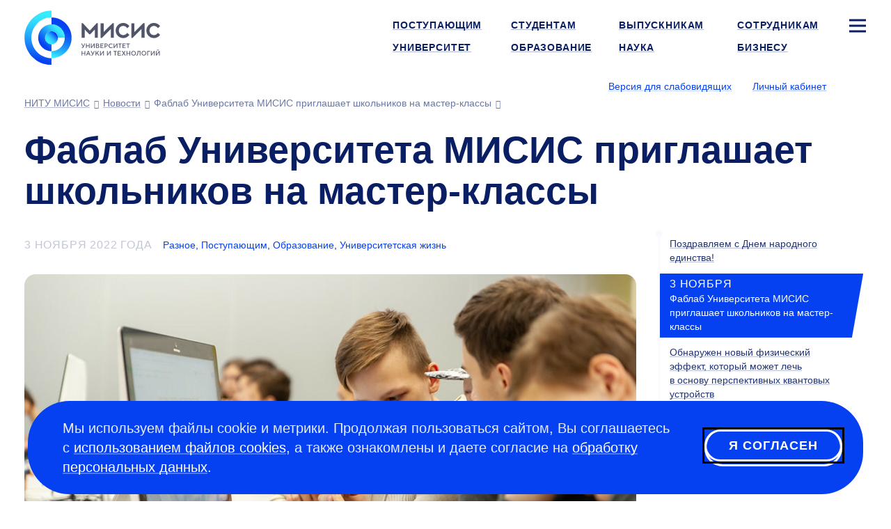

--- FILE ---
content_type: text/html; charset=UTF-8
request_url: https://misis.ru/news/8220/
body_size: 11580
content:
<!DOCTYPE html>
<!-- (c) Art. Lebedev Studio | https://www.artlebedev.ru/ -->
<html lang="ru" class="ru"><head><meta http-equiv="Content-Type" content="text/html; charset=UTF-8"><title>Фаблаб Университета МИСИС приглашает школьников на мастер-классы. 3 ноября 2022 года. Новости университета НИТУ МИСИС в Москве</title><script>(function(w,d,s,l,i){w[l]=w[l]||[];w[l].push({'gtm.start': new Date().getTime(),event:'gtm.js'});var
			f=d.getElementsByTagName(s)[0], j=d.createElement(s),dl=l!='dataLayer'?'&l='+l:'';j.async=true;j.src='https://www.googletagmanager.com/gtm.js?id='+i+dl;f.parentNode.insertBefore(j,f);})(window,document,'script','dataLayer','GTM-WWB856T');
		</script><meta name="description" content="Свежие новости НИТУ МИСИС: Фаблаб Университета МИСИС приглашает школьников на мастер-классы | Разное ✅ Узнайте больше на официальном сайте университета!"><meta name="viewport" content="width=device-width, initial-scale=1"><meta name="section" content="news"><link rel="canonical" href="https://misis.ru/news/8220/"><link rel="dns-prefetch" href="//google-analytics.com"><link rel="dns-prefetch" href="//googletagmanager.com"><link rel="dns-prefetch" href="//youtube.com"><link rel="dns-prefetch" href="//yandex.ru"><link rel="dns-prefetch" href="//sputnik.ru"><link rel="dns-prefetch" href="//vk.com"><link rel="preconnect" href="//google-analytics.com"><link rel="preconnect" href="//youtube.com"><link rel="preconnect" href="//googletagmanager.com"><link rel="preconnect" href="//mc.yandex.ru"><link rel="preconnect" href="//stat.sputnik.ru"><link rel="preconnect" href="//vk.com"><link rel="image_src" href="//misis.ru/f/src/images/icon-128.png"><link rel="apple-touch-icon" sizes="180x180" href="//misis.ru/f/src/images/apple-touch-icon.png"><link rel="icon" type="image/png" href="//misis.ru/f/src/images/favicon-16x16.png" sizes="16x16"><link rel="icon" type="image/png" href="//misis.ru/f/src/images/favicon-32x32.png" sizes="32x32"><link rel="shortcut icon" href="//misis.ru/favicon-1.ico" type="image/x-icon"><link rel="manifest" href="//misis.ru/site.webmanifest"><link rel="mask-icon" href="//misis.ru/f/src/images/safari-pinned-tab.svg" color="#35c6e3"><!-- Top.Mail.Ru counter -->
<script type="text/javascript">
var _tmr = window._tmr || (window._tmr = []);
_tmr.push({id: "3703291", type: "pageView", start: (new Date()).getTime()});
(function (d, w, id) {
  if (d.getElementById(id)) return;
  var ts = d.createElement("script"); ts.type = "text/javascript"; ts.async = true; ts.id = id;
  ts.src = "https://top-fwz1.mail.ru/js/code.js";
  var f = function () {var s = d.getElementsByTagName("script")[0]; s.parentNode.insertBefore(ts, s);};
  if (w.opera == "[object Opera]") { d.addEventListener("DOMContentLoaded", f, false); } else { f(); }
})(document, window, "tmr-code");
</script>
<noscript><div><img src="https://top-fwz1.mail.ru/counter?id=3703291;js=na" style="position:absolute;left:-9999px;" alt="Top.Mail.Ru"></div></noscript>
<!-- /Top.Mail.Ru counter --><script type="text/javascript">!function(){var t=document.createElement("script");t.type="text/javascript",t.async=!0,t.src="https://vk.com/js/api/openapi.js?168",t.onload=function(){VK.Retargeting.Init("VK-RTRG-890764-ahTTY"),VK.Retargeting.Hit()},document.head.appendChild(t)}();</script><noscript><img src="https://vk.com/rtrg?p=VK-RTRG-890764-ahTTY" style="position:fixed; left:-999px;" alt=""></noscript><link rel="start" href="//misis.ru/"><link href="/rev-63/f/assets/misis.bundle.css" media="all" src="misis.bundle.css" rel="stylesheet"><meta name="yandex-verification" content="1d26e9ea525d88cd"><meta name="google-site-verification" content="EF4Z10N90q0YkdeN5qMBxPBcZymDwNuelRzmrqACFJA"><meta name="robots" content="noindex"><meta property="og:image" content="https://misis.ru/files/23024/49238747376_bb17fb734b_c_picture.jpg"><meta property="og:type" content="article"><meta property="og:title" content="Фаблаб Университета МИСИС приглашает школьников на мастер-классы"><meta property="og:url" content="https://misis.ru/news/8220/"></head><body id="news_item_page" class="inner-page"><noscript><iframe src="https://www.googletagmanager.com/ns.html?id=GTM-WWB856T" height="0" width="0" style="display:none;visibility:hidden"></iframe></noscript><script>
(function(i,s,o,g,r,a,m){i['GoogleAnalyticsObject']=r;i[r]=i[r]||function(){(i[r].q=i[r].q||[]).push(arguments)},i[r].l=1*new Date();a=s.createElement(o),m=s.getElementsByTagName(o)[0];a.async=1;a.src=g;m.parentNode.insertBefore(a,m)})(window,document,'script','//www.google-analytics.com/analytics.js','ga');
ga('create', 'UA-39746940-1', 'auto');
ga('send', 'pageview');
</script><!-- Yandex.Metrika counter -->
<script type="text/javascript">
   (function(m,e,t,r,i,k,a){m[i]=m[i]||function(){(m[i].a=m[i].a||[]).push(arguments)};
   m[i].l=1*new Date();
   for (var j = 0; j < document.scripts.length; j++) {if (document.scripts[j].src === r) { return; }}
   k=e.createElement(t),a=e.getElementsByTagName(t)[0],k.async=1,k.src=r,a.parentNode.insertBefore(k,a)})
   (window, document, "script", "https://mc.yandex.ru/metrika/tag.js", "ym");

   ym(54044305, "init", {
        clickmap:true,
        trackLinks:true,
        accurateTrackBounce:true,
        webvisor:true,
        ecommerce:"dataLayer"
   });

   ym(18672967, "init", {
        clickmap:true,
        trackLinks:true,
        accurateTrackBounce:true,
        webvisor:true
   });
</script>
<noscript>
<div><img src="https://mc.yandex.ru/watch/54044305" style="position:absolute; left:-9999px;" alt=""></div>
<div><img src="https://mc.yandex.ru/watch/18672967" style="position:absolute; left:-9999px;" alt=""></div>
</noscript>
<!-- /Yandex.Metrika counter -->

<!-- ||||| -->

<!-- sputnik --> <script type="text/javascript">
       (function(d, t, p) {
           var j = d.createElement(t); j.async = true; j.type = "text/javascript";
           j.src = ("https:" == p ? "https:" : "http:") + "//stat.sputnik.ru/cnt.js";
           var s = d.getElementsByTagName(t)[0]; s.parentNode.insertBefore(j, s);
       })(document, "script", document.location.protocol);
    </script> <!-- /sputnik--><div class="layout"><header class="header" itemscope="itemscope" itemtype="http://schema.org/WPHeader"><meta itemprop="headline" content="Фаблаб Университета МИСИС приглашает школьников на мастер-классы"><meta itemprop="description" content="Свежие новости НИТУ МИСИС: Фаблаб Университета МИСИС приглашает школьников на мастер-классы | Разное ✅ Узнайте больше на официальном сайте университета!"><div aria-label="Навигация" role="navigation" class="navbar navbar-default navbar-static-top"><div class="logo-text navbar-brand"><a title="Университет науки и технологий МИСИС" href="/"><img alt="Университет науки и технологий МИСИС" src="/files/-/e9c8c0d780b8866a0d85b70635a22313/misis_logo_rus.svg" width="195" height="77"><span class="alt-text">Университет науки и технологий МИСИС</span></a></div><div class="logo-white-text navbar-brand"><a title="Университет науки и технологий МИСИС" href="/"><img alt="Университет науки и технологий МИСИС" src="/files/-/9eb09a0e37d7c55e6a906444b415a653/misis_logo_white_rus.svg" width="195" height="77"><span class="alt-text">Университет науки и технологий МИСИС</span></a></div><div class="logo-black-text navbar-brand"><a title="Университет науки и технологий МИСИС" href="/"><img alt="Университет науки и технологий МИСИС" src="/files/-/dbfd60c08f13104d63a4652ea7c43c68/misis_logo_black_rus.svg" width="195" height="77"><span class="alt-text">Университет науки и технологий МИСИС</span></a></div><nav class="navbar__main-nav" aria-label="Навигация по сайту" role="navigation" itemscope="itemscope" itemtype="http://schema.org/SiteNavigationElement"><ul class="nav navbar-nav navbar-right"><li><a itemprop="url" href="/applicants/"><span itemprop="name">Поступающим</span></a></li><li><a itemprop="url" href="/students/"><span itemprop="name">Студентам</span></a></li><li><a itemprop="url" href="/graduates/"><span itemprop="name">Выпускникам</span></a></li><li><a itemprop="url" href="/university/struktura-universiteta/offices/personnel/world/"><span itemprop="name">Сотрудникам</span></a></li><li class="sitemap"><button type="button" class="sitemap-toggle" data-toggle="modal" data-target="#siteMapModal" data-url="/ajax-sitemap/?object-id=4031"><svg xmlns="http://www.w3.org/2000/svg" width="24" height="24" viewBox="0 0 24 24" fill="none" class="icon-bar"><path fill-rule="evenodd" clip-rule="evenodd" d="M24 5.5L0 5.5L0 2.5L24 2.5V5.5Z" fill="#fff"></path><path fill-rule="evenodd" clip-rule="evenodd" d="M24 13.5L0 13.5L0 10.5L24 10.5V13.5Z" fill="#fff"></path><path fill-rule="evenodd" clip-rule="evenodd" d="M24 21.5L0 21.5L0 18.5L24 18.5V21.5Z" fill="#fff"></path></svg></button></li><li><a itemprop="url" href="/university/"><span itemprop="name">Университет</span></a></li><li><a itemprop="url" href="/education/"><span itemprop="name">Образование</span></a></li><li><a itemprop="url" href="/science/"><span itemprop="name">Наука</span></a></li><li><a itemprop="url" href="/business/"><span itemprop="name">Бизнесу</span></a></li></ul></nav><div class="btn-group btn-group-header"><span class="header-nav-control"><button id="openA11yPopup" class="link link_pseudo" itemprop="copy" data-next="Обычная версия">Версия для слабовидящих</button></span><span class="header-nav-control login-control"><a href="https://lk.misis.ru/ru/users/sign_in" class="link">Личный кабинет</a></span><div class="lang-select"><button aria-label="Выбор языка сайта" data-toggle="dropdown" class="flag flag_ru"></button><ul class="dropdown-menu"><li><a href="https://en.misis.ru" class="flag flag_en" aria-label="english"></a></li></ul></div></div><nav class="navbar__breadcrumbs" aria-label="Хлебные крошки" role="navigation" itemscope="itemscope" itemtype="http://schema.org/SiteNavigationElement"><ol aria-label="Хлебные крошки" class="breadcrumbs js-breadcrumbs" itemscope="itemscope" itemtype="http://schema.org/BreadcrumbList"></ol></nav></div></header><div class="wrapper" itemscope="" itemtype="http://schema.org/Article"><div class="content wide-content"><h1 itemprop="headline" class="h1_small">Фаблаб Университета МИСИС приглашает школьников на мастер-классы</h1></div><div class="content main-content-wrapper" id="js-content"><div class="main"><article class="article article-single "><div class="article__inner" itemprop="articleBody"><div class="evt-meta"><time itemprop="datePublished" content="2022-11-03T18:58:00+03:00">3 ноября 2022 года</time><span class="article-category"><a href="//misis.ru/university/news/misc/">Разное</a>, <a href="//misis.ru/university/news/admission/">Поступающим</a>, <a href="//misis.ru/university/news/education/">Образование</a>, <a href="//misis.ru/university/news/life/">Университетская жизнь</a></span></div><div class="gallery" data-gallery='[{"origin":"/files/23024/49238747376_bb17fb734b_c.jpg","picture":"/files/23024/49238747376_bb17fb734b_c_picture.jpg","preview":"/files/23024/49238747376_bb17fb734b_c_preview.jpg","format":"horizontal","alt":""},{"origin":"/files/23025/49233623233_ac4d721aba_c.jpg","picture":"/files/23025/49233623233_ac4d721aba_c_picture.jpg","preview":"/files/23025/49233623233_ac4d721aba_c_preview.jpg","format":"horizontal","alt":""},{"origin":"/files/23026/49234281607_a7aaf9519f_c.jpg","picture":"/files/23026/49234281607_a7aaf9519f_c_picture.jpg","preview":"/files/23026/49234281607_a7aaf9519f_c_preview.jpg","format":"horizontal","alt":""},{"origin":"/files/23027/49238963777_ac63f879c4_c.jpg","picture":"/files/23027/49238963777_ac63f879c4_c_picture.jpg","preview":"/files/23027/49238963777_ac63f879c4_c_preview.jpg","format":"horizontal","alt":""}]'><div class="gallery__cover js-item"><div class="gallery__inner"><a href="/files/23024/49238747376_bb17fb734b_c.jpg" data-id="0"><img src="/files/23024/49238747376_bb17fb734b_c_picture.jpg" alt=""><span class="alt-text"></span></a></div></div><div class="gallery__preview gallery-preview js-item"><div class="gallery__inner gallery-preview__inner"><a href="/files/23025/49233623233_ac4d721aba_c.jpg" data-id="1"><img src="/files/23025/49233623233_ac4d721aba_c_preview.jpg" alt=""><span class="alt-text"></span></a></div></div><div class="gallery__preview gallery-preview js-item"><div class="gallery__inner gallery-preview__inner"><a href="/files/23026/49234281607_a7aaf9519f_c.jpg" data-id="2"><img src="/files/23026/49234281607_a7aaf9519f_c_preview.jpg" alt=""><span class="alt-text"></span></a></div></div><div class="gallery__preview gallery-preview js-item"><div class="gallery__inner gallery-preview__inner"><a href="/files/23027/49238963777_ac63f879c4_c.jpg" data-id="3"><img src="/files/23027/49238963777_ac63f879c4_c_preview.jpg" alt=""><span class="alt-text"></span></a></div></div></div><div class="first_child lead"> 
	<p class="first_child last_child ">В ноябре и декабре 2022 года лаборатория цифрового производства FabLab НИТУ МИСИС проведет серию мастер-классов и курсов для учащихся <nobr>5-11 классов.</nobr> Преподаватели FabLab, вместе с дизайнерами и инженерами, на примере собственных проектов расскажут, как вырастить съедобные растения с помощью инженерных решений, превратить хобби в бизнес, изобрести новый материал и стать промышленным дизайнером. </p>
</div>
<p>Мастер-классы и курсы пройдут с 5 ноября по 20 декабря. Все занятия основываются на проектном подходе — участники разрабатывают идеи или производят изделия по своему собственному дизайну.</p>
<p><span class="strong">«Как сделать жизнь счастливой, а хобби превратить в бизнес с помощью научного метода» </span>— мастер-класс от инженера и технологического предпринимателя Егор Трякшина, где он расскажет, как школьные знания могут пригодиться в жизни, на примере создания собственного технологического бизнеса. Занятие будет полезно тем, кто хочет реализовывать инженерные и исследовательские школьные проекты в самых разных областях. </p>
<p>На мастер-классе <span class="strong">«Современные технологии и наука в выращивании растений»</span> школьники узнают, можно ли сделать ферму для производства зелени и плодовых растений у себя дома или во дворе, и какие технологии для этого используются. Полученные знания будут полезны для реализации школьных проектов в области агротеха, продуктового дизайна, проектирования электроники и биологии.</p>
<p><span class="strong">«Как вырастить съедобные растения в условиях апокалипсиса и мегаполиса не надорвав спину»</span> — мастер-класс о создании умных гаджетов для гидропонных ферм, сити-фермерстве. Слушателям расскажут, как выращивать овощи круглый год в собственной квартире.</p>
<p>На мастер-классе <span class="strong">«Проектирование интерфейсов (UX, эргономика)» </span>слушателям расскажут об интерфейсах «робот-человек». Школьники познакомятся с такими понятиями, как эргономика и UX-дизайн. На основании сценарного моделирования спроектируем интерфейс. Полученные знания можно применить для реализации школьных проектов в области дизайна, проектирования среды и интерфейсов взаимодействия с объектами и приложениями.</p>
<p><span class="strong">«Цифровое производство и предметный дизайн» </span>от эксперта в области промышленного дизайна Елены Шаймановой. Она расскажет о специфике профессии промышленного дизайнера, разработки промышленных изделий. Ребята соберут из конструктора макеты «умной мебели» и спроектируют и изготовят свой вариант изделия.</p>
<p>Знания, полученные на мастер-классе <span class="strong">«Скетчинг для будущих инженеров»</span> будут полезны для реализации любых школьных проектов. Скетчинг — это навык, который необходим всем, кто работает над созданием изделий: инженерам, конструкторам, дизайнерам и даже программистам.</p>
<p>На мастер-классе <span class="strong">«Проектирование умной среды»</span> школьникам расскажут, как технологии определяют предметно-пространственную среду человека, как инженеры меняют облик бытовых приборов и вводят новые стандарты. Участники спроектируют пример изделия с заложенными функциями и изготовят макет с помощью технологии лазерной резки</p>
<p><span class="strong">Интенсив по промышленному дизайну</span> будет включать в себя два мастер-класса: по промышленному дизайну и по скетчингу. В первую очередь слушатели узнают об этапах дизайн-проектирования, проработают учебную идею изделия. После этого участники перейдут к тренировке навыка быстрой отрисовки эскиза (изделия или идеи), в котором можно показать не только форму, но и детали объекта и материалы. </p>
<p>Помимо мастер-классов школьники могут посетить <span class="strong">экскурсии </span>в мастерские 3D-печати, лазерной и фрезерной резки, расположенные в FabLab НИТУ МИСИС. Ребят ждет вводная лекция о цифровом производстве, на которой их познакомят с технологиями цифрового производства. Участников ждет сувенир, изготовленный в мастерской. </p>
<p>Ознакомиться с расписанием мастер-классов можно по <a target="_blank" rel="noreferrer" href="https://fablab77.online/">ссылке</a>.</p>
<p class="last_child ">Для регистрации необходимо заполнить <a target="_blank" rel="noreferrer" href="https://docs.google.com/forms/d/e/1FAIpQLSf5-JgWZH9iHQhpd_E3VsV-I7N0QiVkQLalC--8hdsyy3fFDw/viewform">анкету</a>. </p><div class="tags"></div></div></article><div class="likely likely-big" data-counters="no"><div class="vkontakte" tabindex="0" role="link" aria-label="Поделиться во ВКонтакте"></div><div class="odnoklassniki" tabindex="0" role="link" aria-label="Лайкнуть в Одноклассниках"></div><div class="telegram" tabindex="0" role="link" aria-label="Поделиться в Телеграме"></div><div class="whatsapp" tabindex="0" role="link" aria-label="Твитнуть в Твиттере"></div></div></div><div class="navigation"><div class="navigation-inner js-navigation"><ul><li><a href="/news/8221/">Поздравляем с Днем народного единства!</a></li><li class="active"><time>3 ноября </time><span class="strong active">Фаблаб Университета МИСИС приглашает школьников на мастер-классы</span></li><li><a href="/news/8219/">Обнаружен новый физический эффект, который может лечь в основу перспективных квантовых устройств</a></li></ul><div class="flagman"></div></div></div><div class="news js-news"><ul class="nav nav-tabs"><li><a href="/university/news/">Новости</a></li></ul><div class="articles-category-selector js-articles-category-selector"><div class="col-md-1"><div class="articles-category-item"><a href="/university/news/misc/" class="link_pseudo" data-ajax="/university/news/ajax/">Свежие</a></div></div><div class="col-md-1"></div><div class="col-md-1"></div><div class="col-md-1"></div></div><div class="grid-reset articles-content news-blocks js-articles-content"><div class="col-xs-4 col-md-2 news-blocks__single"><div class="b-tile b-cover"><div class="b-tile__inner b-sq"><span class="bg"><img src="/files/32977/%D0%9A%D0%BE%D0%BD%D1%81%D0%BE%D1%80%D1%86%D0%B8%D1%83%D0%BC%20%D0%B2%D1%83%D0%B7%D0%BE%D0%B2%20%D0%A6%D0%A4%D0%9E%20%D0%BF%D0%BE%20%D1%82%D0%B5%D1%85%D0%BD%D0%BE%D0%BB%D0%BE%D0%B3%D0%B8%D1%87%D0%B5%D1%81%D0%BA%D0%BE%D0%BC%D1%83%20%D0%BF%D1%80%D0%B5%D0%B4%D0%BF%D1%80%D0%B8%D0%BD%D0%B8%D0%BC%D0%B0%D1%82%D0%B5%D0%BB%D1%8C%D1%81%D1%82%D0%B2%D1%83%202_picture.jpg" alt="Участники Консорциума вузов Центрального федерального округа по развитию технологического предпринимательства на торжественной церемонии запуска"><span class="alt-text">Участники Консорциума вузов Центрального федерального округа по развитию технологического предпринимательства на торжественной церемонии запуска</span></span><div class="cont"><div class="article-date">сегодня, в 15:22</div><div class="article-summary"><a href="/news/10131/" class="fill-out link link_white">НИТУ МИСИС вступил в консорциум вузов по технологическому предпринимательству</a></div></div></div></div></div><div class="col-xs-4 col-md-2 news-blocks__bar"><div class="col-xs-2 b-tile b-tile--lite"><div class="b-tile__inner b-sq"><span class="bg"><img src="/files/32971/DSC_8624_preview_middle.jpg" alt="Финалисты акселератора НИТУ МИСИС"><span class="alt-text">Финалисты акселератора НИТУ МИСИС</span></span><div class="cont"><div class="article-date">сегодня, в 11:32</div><div class="article-summary"><a href="/news/10129/" class="fill-out link link_white">Акселератор НИТУ МИСИС: 38 стартапов для науки и промышленности</a></div></div></div></div><div class="col-xs-2 b-tile b-tile--lite"><div class="b-tile__inner b-sq"><span class="bg"><img src="/files/32968/AI%20Challenge_preview_middle.jpg" alt="Студенты НИТУ МИСИС заняли первое место в хакатоне AI Challenge"><span class="alt-text">Студенты НИТУ МИСИС заняли первое место в хакатоне AI Challenge</span></span><div class="cont"><div class="article-date">сегодня, в 10:43</div><div class="article-summary"><a href="/news/10128/" class="fill-out link link_white">Студенты НИТУ МИСИС заняли первое место в хакатоне AI Challenge</a></div></div></div></div><div class="col-xs-2 b-tile b-tile--lite"><div class="b-tile__inner b-sq"><span class="bg"><img src="/files/32966/DSC_4875%20copy_preview_middle.jpg" alt="Университет МИСИС улучшил позиции в рейтинге UI GreenMetric"><span class="alt-text">Университет МИСИС улучшил позиции в рейтинге UI GreenMetric</span></span><div class="cont"><div class="article-date">вчера</div><div class="article-summary"><a href="/news/10127/" class="fill-out link link_white">Университет МИСИС улучшил позиции в рейтинге UI GreenMetric</a></div></div></div></div><div class="col-xs-2 b-tile b-tile--link"><a class="b-tile__inner b-sq b-sq_ctl" href="/university/news/"><span class="sq-ctl with-icon with-icon--arrow-next">Все новости</span></a></div></div></div></div></div></div><footer class="footer" itemscope="itemscope" itemtype="http://schema.org/WPFooter"><div class="wrapper-inner" itemscope="true" itemtype="https://schema.org/Organization"><div><div class="copyright"><div class="footer__header">Пресс-служба</div>
<div> 
	<p> <a href="mailto:press@edu.misis.ru">press@edu.misis.ru</a></p>
	<div class="footer__header">Канцелярия:</div>
	<p><a href="tel:+74959550032">+7 495 955-00-32</a> <br>
 Факс:<a href="tel:+74992362105">+7 499 236-21-05</a> <br>
		<a href="mailto:kancela@misis.ru">kancela@misis.ru</a>
	</p>
	119049, Москва, Ленинский пр-кт, д. 4, стр. 1 <div class="footer__contact-buttons footer__contact-buttons--mobile"><p><a class="pretty-button_default" type="common" href="/university/send-email/email-reply/">Написать нам</a> <a class="pretty-button_default" href="https://b24-cqomso1.bitrix24.site/crm_form_1yhus/?metrikainsert">Подписаться на рассылку</a></p></div>
</div>
<div class="footer__header">Бета-версия. Нашли опечатку?</div>
<div> 
	<p>Выделите ее и нажмите Ctrl+Enter. Спасибо за участие!</p>
</div>
<p>Сервис предназначен только для отправки сообщений об орфографических и пунктуационных ошибках.</p></div></div><div> 
				<div class="footer__header">Приемная комиссия:</div>
				<p><nobr class="phone"><a href="tel:+74996494480">+7 499 649-44-80</a></nobr></p>
				<p><a href="mailto:vopros@misis.ru">vopros@misis.ru</a></p>
				<div class="footer__header"><span>Admission Issues:</span></div>
				<p><a href="mailto:welcome@misis.ru">welcome@misis.ru</a> </p>
				<div class="footer__header"><a type="common" href="/business/cct/">Центр коммерциализации технологий</a></div>
				<p><nobr class="phone"><a href="tel:+74956384657">+7 495 638-46-57</a></nobr></p>
				<a href="mailto:cctt@misis.ru">cctt@misis.ru</a><br>
				<br>
			</div><div> 
				<div><span>Техническая поддержка сайта:</span></div>
				<div> 
					<p><a href="mailto:site@edu.misis.ru">site@edu.misis.ru</a><br>
						<a type="common" href="/map/">Карта сайта</a> 
					</p>
					<p><a type="common" href="/university/job/">Работа в Университете МИСИС</a></p>
					<a href="/sveden/common" domain="misis.ru">Сведения об образовательной организации</a> 
				</div>
				<div><br>
 				</div>
				<div><a type="common" href="/university/tenders/">Информация о закупках</a> <br>
					<a type="common" href="/university/sved/protivodeystvie-korrupcii/">Противодействие коррупции</a> 
					<p><span><a type="common" href="/university/documentation/security/">Политика конфиденциальности </a></span></p>
					<div class="footer__header"><br>
						
					</div>
 				</div>
 			</div><div><p>© <span itemprop="copyrightYear">2025</span> <span itemprop="name"><a href="//misis.ru/">Университет науки и технологий МИСИС</a></span></p><div class="footer__social"><p><a href="https://max.ru/nust_misis"><img width="24" height="24" src="/files/-/4b9b9c31e163fe5ad1c02060d516dcf4/max-logo.svg" domain="misis.ru"></a><a href="https://vk.com/nust_misis"><img src="/files/-/8a9837eb4e89145037268f7d5d292dab/vk.svg" alt="Логотип ВКонтакте" width="24" height="24"></a><a href="https://t.me/nust_misis"><img src="/files/-/b4bb2f68dfabcbeabb9643dac2a2a5a1/telegram.svg" alt="Логотип Телеграм" width="24" height="24"></a><a href="https://ok.ru/group/56080999448603"><img src="/files/-/b32a5ad1398d926e2dbfe2c1895a57b7/ok.svg" alt="Логотип Одноклассников" width="24" height="24"></a><a href="http://zen.yandex.ru/id/5cd6e73edc906400b27ff7d7"><img src="/files/-/369e673fa508a6f5d6ebecd4799cfc11/zen.svg" alt="Логотип Яндекс Дзен" width="24" height="24"></a><a href="https://rutube.ru/channel/23750838/"><img src="/files/-/2221038be39cb79a7eccb12ef3fbee49/rutube.svg" alt="Логотип Rutube" width="24" height="24"></a></p></div><div class="footer__contact-buttons footer__contact-buttons--desktop"><p><a class="pretty-button_default" type="common" href="/university/send-email/email-reply/">Написать нам</a> <a class="pretty-button_default" href="https://b24-cqomso1.bitrix24.site/crm_form_1yhus/?metrikainsert">Подписаться на рассылку</a></p></div></div></div></footer><div class="cookie-message cookie-message--hidden js-cookie-agreement"><div class="cookie-message__text"><p class="first_child last_child ">Мы используем файлы cookie и метрики. Продолжая пользоваться сайтом, Вы соглашаетесь с <a href="/cookie/">использованием файлов cookies</a>, а также ознакомлены и даете согласие на <a href="/university/documentation/security/">обработку персональных данных</a>.</p></div><button type="button" class="pretty-button_light js-cookie-agreement-button" tabindex="1">Я согласен</button></div></div><button class="scroll-button hidden js-scroll-button"><svg xmlns="http://www.w3.org/2000/svg" width="50" height="50" viewBox="0 0 50 50" fill="none"><rect width="50" height="50" rx="25" fill="currentColor"></rect><path fill-rule="evenodd" clip-rule="evenodd" d="M12.8789 24.2337L23.9768 13.9021C24.5527 13.366 25.445 13.366 26.021 13.9021L37.1188 24.2337L35.0747 26.4295L26.4989 18.4458L26.4989 36.5L23.4989 36.5L23.4989 18.4458L14.9231 26.4295L12.8789 24.2337Z" fill="#0541F0"></path></svg></button><div class="subscribe-popup"><div class="subscribe-popup_body"><div class="subscribe-popup_content"><div class="subscribe-header"><a class="close" tabindex="0">×</a></div><div class="subscribe-form_container"><script data-b24-form="inline/47/vjsjfu" data-skip-moving="true">(function(w,d,u){var s=d.createElement('script');s.async=true;s.src=u+'?'+(Date.now()/180000|0);var h=d.getElementsByTagName('script')[0];h.parentNode.insertBefore(s,h);})(window,document,'https://crm.misis.ru/upload/crm/form/loader_47_vjsjfu.js');</script><script type="text/javascript">
						window.addEventListener('b24:form:init', (event) => {
						let form = event.detail.object;
						form.setProperty("url", window.location.href);
						let metrikaClientId = '';
						ym(18672967, 'getClientID', function(clientID) {
						     metrikaClientId = clientID;
						});
						form.setProperty("metrika_client_id", metrikaClientId)
						});
						</script></div></div></div></div><div class="cookie-message cookie-message--hidden js-cookie-agreement"><div class="cookie-message__text"><p class="first_child last_child ">Мы используем файлы cookie и метрики. Продолжая пользоваться сайтом, Вы соглашаетесь с <a href="/cookie/">использованием файлов cookies</a>, а также ознакомлены и даете согласие на <a href="/university/documentation/security/">обработку персональных данных</a>.</p></div><button type="button" class="pretty-button_light js-cookie-agreement-button" tabindex="1">Я согласен</button></div><div class="modal modal-fullscreen fade modal-sitemap" role="dialog" aria-labelledby="gridSystemModalLabel" id="siteMapModal"><div class="modal-dialog" role="document"><div class="modal-content"><button type="button" class="close with-icon with-icon--close" data-dismiss="modal" aria-label="Закрыть окно"><span aria-hidden="true">×</span></button><div class="logo-text navbar-brand"><a title="Университет науки и технологий МИСИС" href="/"><img alt="Университет науки и технологий МИСИС" src="/files/-/e9c8c0d780b8866a0d85b70635a22313/misis_logo_rus.svg" width="195" height="77"><span class="alt-text">Университет науки и технологий МИСИС</span></a></div><div class="logo-white-text navbar-brand"><a title="Университет науки и технологий МИСИС" href="/"><img alt="Университет науки и технологий МИСИС" src="/files/-/9eb09a0e37d7c55e6a906444b415a653/misis_logo_white_rus.svg" width="195" height="77"><span class="alt-text">Университет науки и технологий МИСИС</span></a></div><div class="logo-black-text navbar-brand"><a title="Университет науки и технологий МИСИС" href="/"><img alt="Университет науки и технологий МИСИС" src="/files/-/dbfd60c08f13104d63a4652ea7c43c68/misis_logo_black_rus.svg" width="195" height="77"><span class="alt-text">Университет науки и технологий МИСИС</span></a></div><div class="lang-select"><button aria-label="Выбор языка сайта" data-toggle="dropdown" class="flag flag_ru"></button><ul class="dropdown-menu"><li><a href="https://en.misis.ru" class="flag flag_en" aria-label="english"></a></li></ul></div><span class="header-nav-control login-control"><a href="https://lk.misis.ru/ru/users/sign_in" class="link">Личный кабинет</a></span><div class="modal-body links-white"></div></div></div></div><template id="galleryModal"><div class="modal modal-gallery fade" tabindex="-1" role="dialog" aria-labelledby="gridSystemModalLabel"><button type="button" class="close with-icon with-icon--close" data-dismiss="modal" aria-label="Закрыть окно"><span aria-hidden="true">×</span></button><div class="modal-dialog modal-dialog-gal modal-lg" role="document"><div class="modal-content"><div class="modal-body"><div class="swiper js-swiper"><div class="swiper-wrapper"></div></div><div thumbsSlider="" class="swiper js-swiper-thumbs"><div class="swiper-wrapper"></div></div><div class="swiper-button-prev with-icon with-icon--arrow-prev"></div><div class="swiper-button-next with-icon with-icon--arrow-next"></div></div></div></div></div></template><noindex><div id="a11y-modal" class="a11y-modal hidden"><div class="section a11y-modal__manage-buttons"><button id="resetA11ySettings" aria-label="Сбросить настройки доступности до стандартных значений" class="a11y-modal__reset"><svg xmlns="http://www.w3.org/2000/svg" aria-hidden="true" width="24" height="24" viewBox="0 0 24 24" fill="none"><path d="M4 12.707C4 17.1253 7.58172 20.707 12 20.707C16.4183 20.707 20 17.1253 20 12.707C20 8.28875 16.4183 4.70703 12 4.70703" stroke="#0541F0" stroke-width="3"></path><path d="M4.74219 4.70791L12.2686 0.00390625L12.2686 9.41191L4.74219 4.70791Z" fill="#0541F0"></path></svg></button><button id="closeA11yPopup" aria-label="Закрыть попап настройки доступности" class="a11y-modal__close"><svg xmlns="http://www.w3.org/2000/svg" aria-hidden="true" width="24" height="24" viewBox="0 0 24 24" fill="none"><path fill-rule="evenodd" clip-rule="evenodd" d="M2.09967 19.7781L9.87702 12.0008L2.09967 4.22345L4.22099 2.10213L11.9983 9.87948L19.7773 2.10047L21.8987 4.22179L14.1197 12.0008L21.8987 19.7798L19.7773 21.9011L11.9983 14.1221L4.22099 21.8995L2.09967 19.7781Z" fill="white"></path></svg></button></div><div class="a11y-modal__section"><div class="a11y-modal__options images"><div class="a11y-modal__label">Графика</div><button id="setImagesEnable" class="set-enable-images" aria-label="Включить графику"><svg xmlns="http://www.w3.org/2000/svg" width="48" height="48" viewBox="0 0 48 48" fill="none"><path d="M44.4 -1.33862H3.6C1.61177 -1.33862 0 1.03587 0 3.96495V42.8578C0 45.7869 1.61177 48.1614 3.6 48.1614H44.4C46.3882 48.1614 48 45.7869 48 42.8578V3.96495C48 1.03587 46.3882 -1.33862 44.4 -1.33862Z" fill="#69BBEB"></path><path d="M16.7969 47.3317L29.0028 29.3497C30.8773 26.5882 33.9164 26.5882 35.791 29.3497L46.7969 45.5638" fill="#B7E7A0"></path><path d="M0 34.041L10.4011 19.3074C12.2592 16.6752 15.1968 16.6752 17.0549 19.3074L26.4 32.5451" fill="#B7E7A0"></path><path d="M0 34.041L10.4011 19.3074C12.2592 16.6752 15.1968 16.6752 17.0549 19.3074L26.4 32.5451L27.2 33.4281L44.8 42.8567L47.2 46.3924L48 48.7495L0 49.3388V34.041Z" fill="#B7E7A0"></path><path d="M34 18.0012C36.2091 18.0012 38 16.2104 38 14.0012C38 11.7921 36.2091 10.0012 34 10.0012C31.7909 10.0012 30 11.7921 30 14.0012C30 16.2104 31.7909 18.0012 34 18.0012Z" fill="#FFDD1F"></path></svg></button><button id="setImagesBlackWhite" class="set-black-white-images" aria-label="Черно-белая графика"><svg xmlns="http://www.w3.org/2000/svg" width="48" height="48" viewBox="0 0 48 48" fill="none"><path d="M44.4 -1.33862H3.6C1.61177 -1.33862 0 1.03587 0 3.96495V42.8578C0 45.7869 1.61177 48.1614 3.6 48.1614H44.4C46.3882 48.1614 48 45.7869 48 42.8578V3.96495C48 1.03587 46.3882 -1.33862 44.4 -1.33862Z" fill="#BDBDBD"></path><path d="M16.7969 47.3317L29.0028 29.3497C30.8773 26.5882 33.9164 26.5882 35.791 29.3497L46.7969 45.5638" fill="#7F7F7F"></path><path d="M0 34.041L10.4011 19.3074C12.2592 16.6752 15.1968 16.6752 17.0549 19.3074L26.4 32.5451" fill="#7F7F7F"></path><path d="M0 34.041L10.4011 19.3074C12.2592 16.6752 15.1968 16.6752 17.0549 19.3074L26.4 32.5451L27.2 33.4281L44.8 42.8567L47.2 46.3924L48 48.7495L0 49.3388V34.041Z" fill="#7F7F7F"></path><path d="M34 18.0012C36.2091 18.0012 38 16.2104 38 14.0012C38 11.7921 36.2091 10.0012 34 10.0012C31.7909 10.0012 30 11.7921 30 14.0012C30 16.2104 31.7909 18.0012 34 18.0012Z" fill="#E8E8E8"></path></svg></button><button id="setImagesDisable" class="set-disable-images" aria-label="Выключить графику"><svg xmlns="http://www.w3.org/2000/svg" width="24" height="24" viewBox="0 0 24 24" fill="none"><g opacity="0.33"><rect width="3.85733" height="27.0013" transform="matrix(0.70665 -0.707563 0.70665 0.707563 1 3.89478)" fill="#0A1E64"></rect><rect width="3.85733" height="27.0013" transform="matrix(0.70665 0.707563 -0.70665 0.707563 20.2734 1)" fill="#0A1E64"></rect></g></svg></button></div><div class="a11y-modal__options font-size"><div class="a11y-modal__label">Шрифт</div><button id="setFontSizeDefault" class="set-font-size-default" aria-label="Размер шрифта — 100%">
							А
						</button><button id="setFontSizeMedium" class="set-font-size-medium" aria-label="Размер шрифта — 125%">
							А
						</button><button id="setFontSizeLarge" class="set-font-size-large" aria-label="Размер шрифта — 150%">
							А
						</button></div><div class="a11y-modal__options colors"><div class="a11y-modal__label">Цвет</div><button id="setColorSchemeDefault" class="set-color-scheme-default" aria-label="Цветовая схема — стандартная">
							А
						</button><button id="setColorSchemeBlackWhite" class="set-color-scheme-black-white" aria-label="Цветовая схема — черно-белая">
							А
						</button><button id="setColorSchemeInversion" class="set-color-scheme-inversion" aria-label="Цветовая схема — инверсия">
							А
						</button></div></div><div class="a11y-modal__section"><div class="a11y-modal__options letter-spacing"><div class="a11y-modal__label">Кернинг</div><button id="setLetterSpacingDefault" class="set-letter-spacing-default" aria-label="Межбуквенное расстояние — 100%">Стандартный</button><button id="setLetterSpacingMedium" class="set-letter-spacing-medium" aria-label="Межбуквенное расстояние — 125%">Средний</button><button id="setLetterSpacingLarge" class="set-letter-spacing-large" aria-label="Межбуквенное расстояние — 150%">Большой</button></div><div class="a11y-modal__options line-height"><div class="a11y-modal__label">Интервал</div><button id="setLineHeightDefault" class="set-line-height-default" aria-label="Межстрочный интервал — 100%">Одинарный<span class="hamburger"></span></button><button id="setLineHeightMedium" class="set-line-height-medium" aria-label="Межстрочный интервал — 125%">Полуторный<span class="hamburger"></span></button><button id="setLineHeightLarge" class="set-line-height-large" aria-label="Межстрочный интервал — 150%">Двойной<span class="hamburger"></span></button></div></div></div></noindex><link href="/rev-63/f/assets/misis-2.bundle.css" media="all" src="misis-2.bundle.css" rel="preload" place="body" as="style" onload="this.rel='stylesheet'"><link href="/rev-63/f/assets/contrast.bundle.css" media="all" src="contrast.bundle.css" rel="preload" place="body" as="style" onload="this.rel='stylesheet'"><script src="/rev-63/f/assets/misis.bundle.js"></script></body></html>

--- FILE ---
content_type: image/svg+xml
request_url: https://misis.ru/files/-/8a9837eb4e89145037268f7d5d292dab/vk.svg
body_size: 337
content:
<svg width="24" height="24" viewBox="0 0 24 24" fill="none" xmlns="http://www.w3.org/2000/svg">
<circle cx="12" cy="12" r="12" fill="#0541F0"/>
<path d="M12.7286 18.1361C7.15272 18.1361 3.97236 14.1762 3.83984 7.58691H6.6329C6.72464 12.4233 8.7837 14.4719 10.4147 14.8943V7.58691H13.0447V11.758C14.6553 11.5785 16.3473 9.67774 16.9181 7.58691H19.5481C19.1098 10.1635 17.2749 12.0642 15.9702 12.8457C17.2749 13.4792 19.3647 15.1371 20.1598 18.1361H17.2648C16.6429 16.1297 15.0937 14.5775 13.0447 14.3663V18.1361H12.7286Z" fill="white"/>
</svg>


--- FILE ---
content_type: application/x-javascript
request_url: https://misis.ru/f/assets/12.misis.bundle.js
body_size: 404
content:
webpackJsonp([12],{

/***/ 264:
/***/ (function(module, exports, __webpack_require__) {

	'use strict';exports.__esModule = true;function _interopRequireDefault(obj){return obj && obj.__esModule?obj:{'default':obj};}function _classCallCheck(instance,Constructor){if(!(instance instanceof Constructor)){throw new TypeError('Cannot call a class as a function');}}var _app=__webpack_require__(15);var _app2=_interopRequireDefault(_app);var _ilyabirmanLikely=__webpack_require__(221);var _ilyabirmanLikely2=_interopRequireDefault(_ilyabirmanLikely);var _componentsBreadcrumbs=__webpack_require__(220);var _componentsBreadcrumbs2=_interopRequireDefault(_componentsBreadcrumbs);var NewsPage=function NewsPage(){_classCallCheck(this,NewsPage);_app2['default'].eventsWidget(1);_ilyabirmanLikely2['default'].initiate();new _componentsBreadcrumbs2['default']({title:document.querySelector('html').lang === 'ru'?'Новости':'News',link:'/news/'},'breadcrumbs_news');};exports['default'] = NewsPage;module.exports = exports['default'];

/***/ })

});

--- FILE ---
content_type: image/svg+xml
request_url: https://misis.ru/files/-/4b9b9c31e163fe5ad1c02060d516dcf4/max-logo.svg
body_size: 546
content:
<svg width="50" height="50" viewBox="0 0 50 50" fill="none" xmlns="http://www.w3.org/2000/svg">
<g clip-path="url(#clip0_5053_385)">
<circle cx="25" cy="25" r="25" fill="#0A44F0"/>
<path fill-rule="evenodd" clip-rule="evenodd" d="M25.3234 39.9144C22.3665 39.9144 20.9924 39.4827 18.6038 37.7561C17.093 39.6986 12.3087 41.2166 12.1001 38.6194C12.1001 36.6697 11.6684 35.0222 11.1792 33.2236C10.5965 31.0077 9.93457 28.54 9.93457 24.9644C9.93457 16.4246 16.9419 10 25.2443 10C33.5538 10 40.0648 16.7412 40.0648 25.0435C40.0927 33.2175 33.4973 39.8708 25.3234 39.9144ZM25.4457 17.3815C21.4025 17.1728 18.2513 19.9715 17.5535 24.3601C16.9779 27.9932 17.9995 32.4178 18.87 32.648C19.2873 32.7488 20.3377 31.8998 20.9924 31.2451C22.075 31.993 23.3356 32.4421 24.6472 32.5473C28.8366 32.7488 32.4164 29.5594 32.6977 25.3745C32.8615 21.1807 29.6358 17.6287 25.4457 17.3887L25.4457 17.3815Z" fill="white"/>
</g>
<defs>
<clipPath id="clip0_5053_385">
<rect width="50" height="50" fill="white"/>
</clipPath>
</defs>
</svg>


--- FILE ---
content_type: text/plain
request_url: https://www.google-analytics.com/j/collect?v=1&_v=j102&a=831143165&t=pageview&_s=1&dl=https%3A%2F%2Fmisis.ru%2Fnews%2F8220%2F&ul=en-us%40posix&dt=%D0%A4%D0%B0%D0%B1%D0%BB%D0%B0%D0%B1%20%D0%A3%D0%BD%D0%B8%D0%B2%D0%B5%D1%80%D1%81%D0%B8%D1%82%D0%B5%D1%82%D0%B0%20%D0%9C%D0%98%D0%A1%D0%98%D0%A1%20%D0%BF%D1%80%D0%B8%D0%B3%D0%BB%D0%B0%D1%88%D0%B0%D0%B5%D1%82%20%D1%88%D0%BA%D0%BE%D0%BB%D1%8C%D0%BD%D0%B8%D0%BA%D0%BE%D0%B2%20%D0%BD%D0%B0%C2%A0%D0%BC%D0%B0%D1%81%D1%82%D0%B5%D1%80-%D0%BA%D0%BB%D0%B0%D1%81%D1%81%D1%8B.%203%C2%A0%D0%BD%D0%BE%D1%8F%D0%B1%D1%80%D1%8F%202022%C2%A0%D0%B3%D0%BE%D0%B4%D0%B0.%20%D0%9D%D0%BE%D0%B2%D0%BE%D1%81%D1%82%D0%B8%20%D1%83%D0%BD%D0%B8%D0%B2%D0%B5%D1%80%D1%81%D0%B8%D1%82%D0%B5%D1%82%D0%B0%20%D0%9D%D0%98%D0%A2%D0%A3%20%D0%9C%D0%98%D0%A1%D0%98%D0%A1%20%D0%B2%20%D0%9C%D0%BE%D1%81%D0%BA%D0%B2%D0%B5&sr=1280x720&vp=1280x720&_u=aGDAgEABAAAAACAAI~&jid=302174483&gjid=481783774&cid=503986702.1765476935&tid=UA-129751956-1&_gid=1363762488.1765476935&_slc=1&gtm=45He5ca0n81WWB856Tv812122795za200zd812122795&gcd=13l3l3l3l1l1&dma=0&tag_exp=103116026~103200004~104527907~104528500~104684208~104684211~105391253~115583767~115938466~115938469~116184927~116184929~116217636~116217638~116251938~116251940&z=503329354
body_size: -824
content:
2,cG-CR20LLR9BW